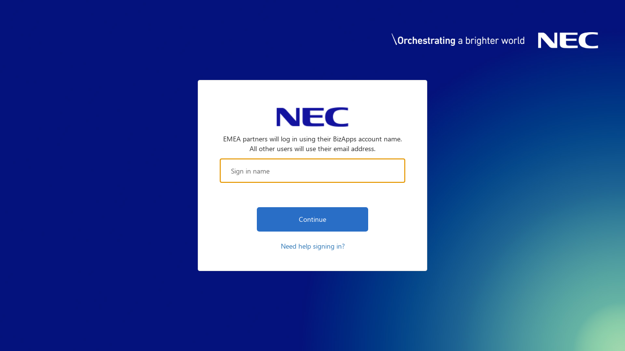

--- FILE ---
content_type: text/html
request_url: https://necsso.blob.core.windows.net/necssofiles/selfAssertedEmail.html
body_size: 26208
content:

<!DOCTYPE html>
<html>
<head>

    <title>Local Account User details</title>

    <meta charset="utf-8" />
    <meta http-equiv="X-UA-Compatible" content="IE=edge">
    <meta name="viewport" content="width=device-width, initial-scale=1">
    <link href="https://ajax.aspnetcdn.com/ajax/bootstrap/3.3.5/css/bootstrap.min.css" rel="stylesheet" type="text/css" />
    <style id="common">
        @font-face {
            font-family: 'SegoeUI';
            src: url(https://necsso.blob.core.windows.net/necssofiles/src/fonts/segoeui.WOFF);
            font-weight: normal;
        }
        @font-face {
            font-family: 'SegoeUI';
            src: url(https://necsso.blob.core.windows.net/necssofiles/src/fonts/segoeui_bold.WOFF);
            font-weight: bold;
        }
        #AmazonExchange {
          background-image: url(https://necsso.blob.core.windows.net/necssofiles/src/idp_logos/colored/amazon.svg);
        }
        #AmazonExchange:hover {
          background-image: url(https://necsso.blob.core.windows.net/necssofiles/src/idp_logos/white/amazon.svg);
        }
        #FacebookExchange {
          background-image: url(https://necsso.blob.core.windows.net/necssofiles/src/idp_logos/colored/facebook.svg);
        }
        #FacebookExchange:hover {
          background-image: url(https://necsso.blob.core.windows.net/necssofiles/src/idp_logos/white/facebook.svg);
        }
        #GitHubExchange {
          background-image: url(https://necsso.blob.core.windows.net/necssofiles/src/idp_logos/colored/github.svg);
        }
        #GitHubExchange:hover {
          background-image: url(https://necsso.blob.core.windows.net/necssofiles/src/idp_logos/white/github.svg);
        }
        #AppleExchange,#AppleManagedExchange {
          background-image: url(https://necsso.blob.core.windows.net/necssofiles/src/idp_logos/colored/apple.svg);
        }
        #AppleExchange:hover,#AppleManagedExchange:hover {
          background-image: url(https://necsso.blob.core.windows.net/necssofiles/src/idp_logos/white/apple.svg);
        }
        #GoogleExchange {
          background-image: url(https://necsso.blob.core.windows.net/necssofiles/src/idp_logos/colored/google.svg);
        }
        #GoogleExchange:hover {
          background-image: url(https://necsso.blob.core.windows.net/necssofiles/src/idp_logos/white/google.svg);
        }
        #LinkedInExchange {
          background-image: url(https://necsso.blob.core.windows.net/necssofiles/src/idp_logos/colored/linkedin.svg);
        }
        #LinkedInExchange:hover {
          background-image: url(https://necsso.blob.core.windows.net/necssofiles/src/idp_logos/white/linkedin.svg);
        }
        #MicrosoftAccountExchange {
          background-image: url(https://necsso.blob.core.windows.net/necssofiles/src/idp_logos/colored/microsoft.svg);
        }
        #MicrosoftAccountExchange:hover {
          background-image: url(https://necsso.blob.core.windows.net/necssofiles/src/idp_logos/white/microsoft.svg);
        }
        #QQExchange {
          background-image: url(https://necsso.blob.core.windows.net/necssofiles/src/idp_logos/colored/qq.svg);
        }
        #QQExchange:hover {
          background-image: url(https://necsso.blob.core.windows.net/necssofiles/src/idp_logos/white/qq.svg);
        }
        #TwitterExchange {
          background-image: url(https://necsso.blob.core.windows.net/necssofiles/src/idp_logos/colored/twitter.svg);
        }
        #TwitterExchange:hover {
          background-image: url(https://necsso.blob.core.windows.net/necssofiles/src/idp_logos/white/twitter.svg);
        }
        #WeChatExchange {
          background-image: url(https://necsso.blob.core.windows.net/necssofiles/src/idp_logos/colored/wechat.svg);
        }
        #WeChatExchange:hover {
          background-image: url(https://necsso.blob.core.windows.net/necssofiles/src/idp_logos/white/wechat.svg);
        }
        #WeiboExchange {
          background-image: url(https://necsso.blob.core.windows.net/necssofiles/src/idp_logos/colored/weibo.svg);
        }
        #WeiboExchange:hover {
          background-image: url(https://necsso.blob.core.windows.net/necssofiles/src/idp_logos/white/weibo.svg);
        }
        .buttons #cancel:before {
            content: url(https://necsso.blob.core.windows.net/necssofiles/src/images/left-arrow.svg);
        }
    </style>
    <style id="idpselector">
        #SignInWithLogonNameExchange, #SignUpWithLogonEmailExchange, #SignUpWithLogonNameExchange {
            background-image: url(https://necsso.blob.core.windows.net/necssofiles/src/idp_logos/colored/local.svg);
        }
        #SignInWithLogonNameExchange:hover, #SignUpWithLogonEmailExchange:hover, #SignUpWithLogonNameExchange:hover {
            background-image: url(https://necsso.blob.core.windows.net/necssofiles/src/idp_logos/white/local.svg);
        }
        #SignUpWithLogonEmailExchange.text-link {
            background-image: none;
            background-color: transparent !important;
        }
        #SignUpWithLogonEmailExchange.text-link:hover {
            background-image: none;
            background-color: transparent !important;
        }
    </style>

    <style>
        /* Following are generated styles via gulp. */
        /* inject: css */
        html{background:0 0}body{font-family:Segoe UI,SegoeUI,"Helvetica Neue",Helvetica,Arial,sans-serif;background-attachment:fixed;background-color:#fff;background-position:center;background-repeat:no-repeat;background-size:cover;text-align:left;font:-apple-system-body}p{margin:0}a:focus{outline:0}input,select{border:1px solid #605e5c}input::placeholder{color:#6a6a6a;opacity:1}img[data-tenant-branding-background=true]{width:100%;height:100%;object-fit:cover;z-index:0;position:fixed;left:0;overflow:hidden;top:0}div[data-tenant-branding-background-color=true]{width:100%;height:100%;position:fixed;z-index:0}.container{text-align:center;width:100%;display:table;height:100vh;padding:0}#api{margin:0 auto}.heading h1{margin-bottom:20px}.col-lg-6{max-width:470px;width:100%;float:none;display:inline-block;vertical-align:top;padding:0}.row{width:100%;margin:0;display:table-cell;vertical-align:middle}ul{padding:0}#simplemodal-container .simplemodal-data{padding:5px 8px;overflow:hidden;background-color:#fff;border-radius:3px;font-style:italic}#LocalAccountSigninEmailExchange,#LocalAccountSigninUsernameExchange,#SignInWithLogonEmailExchange,#SignInWithLogonNameExchange,#SignUpWithLogonEmailExchange,#SignUpWithLogonNameExchange{background-color:#296ec6;background-image:url(none);background-size:10%;background-position-x:95%;background-position-y:50%;background-repeat:no-repeat;border-radius:.5rem;width:100%;width:100%;font-size:1em;margin-left:auto}#LocalAccountSigninEmailExchange:hover,#LocalAccountSigninUsernameExchange:hover,#SignInWithLogonEmailExchange:hover,#SignInWithLogonNameExchange:hover,#SignUpWithLogonEmailExchange:hover,#SignUpWithLogonNameExchange:hover{background-color:#1662c7!important}#AmazonExchange:hover{background-color:#36474f!important}#FacebookExchange:hover{background-color:#3b5595!important}#GitHubExchange:hover{background-color:#0f0f0f!important}#AppleExchange:hover,#AppleManagedExchange:hover{background-color:#0f0f0f!important}#GoogleExchange:hover{background-color:#c64a29!important}#LinkedInExchange:hover{background-color:#0274b3!important}#MicrosoftAccountExchange:hover{background-color:#01a4ef!important}#QQExchange:hover{background-color:#1a97df!important}#TwitterExchange:hover{background-color:#1da1f2!important}#WeChatExchange:hover{background-color:#4cc522!important}#WeiboExchange:hover{background-color:#e81123!important}.buttons button{margin:0 auto;width:60%;height:50px;background-color:#296ec6;border-radius:.5rem;border:none;color:#fff;font-size:1em;margin-top:10px}.buttons button:hover{background-color:#1662c7;border-color:#204d74}.buttons button[aria-disabled=true]{opacity:.3}.buttons button:not([aria-disabled=true]){opacity:1}.buttons #cancel{padding:0;margin-left:auto;background:0 0;border:0;width:inherit;position:absolute;background-color:transparent;top:2px;left:15px;font-size:1em;color:#505050;box-shadow:none;text-align:left}.buttons #cancel:hover{color:#000!important}.buttons #cancel:before{padding:10px;vertical-align:sub;zoom:90%;display:inline-block}#attributeList ul{padding:0}#attributeList ul li{list-style:none;margin:1rem 0}label{font-weight:600}#attributeList ul li label{display:block;text-align:left;float:none}#attributeList ul li.EmailBox label,#attributeList ul li.Password label,#attributeList ul li.TextBox label{display:none!important}#attributeList ul li label[for=country]{float:left;display:inline-block!important;margin-bottom:.5rem}#attributeList ul li label[for=cpiminternal_legalCountry]{float:none;display:block!important;text-align:left;margin-bottom:.5rem}#attributeList ul li label[for=cpiminternal_dateOfBirth]{float:none;text-align:left;display:block!important;margin-bottom:.5rem}#attributeList ul li input{height:50px;width:70%;border-radius:.5rem;text-indent:20px}#attributeList ul li input::-webkit-input-placeholder{text-indent:20px}#attributeList ul li .attrEntry.validate input.invalid,#attributeList ul li .attrEntry.validate input:invalid{border:1px solid #b00}#attributeList ul li .attrEntry .verify{margin-top:2rem;padding-bottom:10px;position:relative}#attributeList ul li .attrEntry .verificationControlContent .buttons{margin-top:2rem;padding-bottom:10px;position:relative}#attributeList ul li .attrEntry .verify .sendButton[id$=ver_but_send]{width:60%;height:50px;background-color:#296ec6;color:#fff;border-radius:.5rem}#attributeList ul li .attrEntry .verificationControlContent .sendCode{width:60%;height:50px;background-color:#296ec6;color:#fff;border-radius:.5rem}#attributeList ul li .attrEntry .verify .sendButton[id$=ver_but_send]:hover{background-color:#1662c7}#attributeList ul li .attrEntry .verificationControlContent .sendCode:hover{background-color:#1662c7}@media screen and (-ms-high-contrast:active){#attributeList ul li .attrEntry .verify button,.buttons #continue{border:1px dashed #fff!important}#attributeList ul li .attrEntry .verify button:hover,.buttons #continue:hover{border:1px solid #fff!important}}#attributeList ul li .attrEntry .verify .verifyButton{width:inherit;padding:0 20px;height:50px;background-color:#296ec6;color:#fff;margin-right:5px;border-radius:.5rem}#attributeList ul li .attrEntry .verificationControlContent .verifyCode{width:inherit;padding:0 20px;height:50px;background-color:#296ec6;color:#fff;margin-right:5px;border-radius:.5rem}#attributeList ul li .attrEntry .verify .verifyButton:hover{background-color:#1662c7}#attributeList ul li .attrEntry .verificationControlContent .verifyCode:hover{background-color:#1662c7}#attributeList ul li .attrEntry .verify .sendButton[id$=ver_but_resend]{width:inherit;padding:0 20px;border:0;font-size:1em;height:50px;right:0;bottom:-38px;background-color:#296ec6;color:#fff;border-radius:.5rem}#attributeList ul li .attrEntry .verificationControlContent .sendNewCode{width:inherit;padding:0 20px;border:0;font-size:1em;height:50px;right:0;bottom:-38px;background-color:#296ec6;color:#fff;border-radius:.5rem}#attributeList ul li .attrEntry .verify .sendButton[id$=ver_but_resend]:hover{background-color:#1662c7}#attributeList ul li .attrEntry .verificationControlContent .sendNewCode:hover{background-color:#1662c7}#attributeList ul li .attrEntry .verify .editButton{border:none;color:#fff;background-color:#296ec6;width:60%;height:50px;border-radius:.5rem}#attributeList ul li .attrEntry .verificationControlContent .changeClaims{border:none;color:#fff;background-color:#296ec6;width:60%;height:50px;border-radius:.5rem}#attributeList ul li .attrEntry .verify .editButton:hover{background-color:#1662c7}#attributeList ul li .attrEntry .verificationControlContent .changeClaims:hover{background-color:#1662c7}#attributeList ul li .attrEntry .verify #email_ver_input_label{display:none!important}#api .working{background:url([data-uri]) no-repeat;height:30px;width:auto;background-position:center bottom}#attributeList ul li .attrEntry .itemLevel{display:none}input[type=email],input[type=password],input[type=text]{-webkit-appearance:none}#attributeList ul li .attrEntry .dropdown_single{height:45px;border-radius:.5rem;width:100%;padding-left:15px}#attributeList ul li .attrEntry div#cpiminternal_dateOfBirth.date{display:table;width:100%}#attributeList ul li .attrEntry div#cpiminternal_dateOfBirth.date select{border-radius:.5rem;display:inline-block;height:50px;padding-left:15px}#attributeList ul li .attrEntry div#cpiminternal_dateOfBirth select#cpiminternal_dateOfBirth_day.day{margin-right:3%;width:23%}#attributeList ul li .attrEntry div#cpiminternal_dateOfBirth select#cpiminternal_dateOfBirth_month.month{margin-right:3%;width:38%}#attributeList ul li .attrEntry div#cpiminternal_dateOfBirth select#cpiminternal_dateOfBirth_year.year{width:33%}#attributeList ul li .helpLink{display:none}#attributeVerification .buttons{margin-top:30px}@media screen and (max-width:100%){.row .panel-default .panel-body{margin-top:40px}.row .panel-default .panel-body .branding img{display:block;height:80px;width:auto;margin:0 auto}.row .panel-default .panel-body .branding h1{display:none}.row .panel-default .panel-body h3{font-size:1.5em;margin-top:15px}#attributeVerification #attributeList ul li input{width:60%;height:40px;border-radius:.5rem;border:1px solid #605e5c;text-indent:10px}#attributeVerification #attributeList ul li input::-webkit-input-placeholder{text-indent:10px}#attributeVerification #attributeList ul li #email{width:65%;float:left;position:relative;z-index:2}#attributeVerification #attributeList ul li #email_ver_but_verify{background:0 0;border:0;color:#496ad8;font-size:1em;position:relative;right:0;top:60px;font-size:1.1em;width:auto;z-index:1;height:20px}#attributeVerification #attributeList ul li #email_ver_input{min-width:50%;width:60%;float:left}#attributeVerification #attributeList ul li #email_ver_but_resend{top:10px;font-size:1.1em;height:20px}#attributeVerification #attributeList ul li .attrEntry #email{height:40px}#attributeVerification #attributeList ul li .attrEntry .verify #email_ver_but_send:after{content:" Verify";font-size:1.1em;font-style:bold;margin-left:40%}#attributeVerification #attributeList ul li .attrEntry .verify #email_ver_but_send{height:40px;width:auto;float:right;overflow:hidden;text-indent:-200px}#attributeVerification #attributeList ul li .attrEntry .verify #email_ver_but_edit{margin-bottom:15px;border:none;color:#fff;background-color:#496ad8;border-radius:.5rem;font-size:1em;box-shadow:0 0 40px 2px #dae1f7;width:30%;height:40px;overflow:hidden;padding-top:6px;margin-left:40%}#attributeVerification #attributeList ul li .attrEntry .verify:after{content:" ";display:block;clear:both}#attributeVerification #attributeList #verifying_blurb{margin-top:15px}#attributeVerification .buttons #continue{height:40px}#attributeVerification .buttons #cancel{font-size:1em;left:40%}}.panel,.panel_layout,.panel_layout_row,body,html{height:100%}@media only screen and (max-width:600px){img[data-tenant-branding-background=true]{display:none}.container{background-color:#fff}.container .row .panel-default{border-radius:0;border:none;box-shadow:none}}
        /* endinject */
    </style>
    
    
    <style>
        /* Following are generated styles via gulp. */
        /* inject: css */
        .self_asserted_container .row .panel-default{padding:40px 30px;margin:auto;height:100%;background-color:#fff}.self_asserted_container .row .panel-default .panel-body{margin:0 auto;max-width:380px;width:auto;padding:0}.self_asserted_container .row .panel-default .panel-body img.companyLogo{display:block;margin:auto;height:70px}.self_asserted_container .row .panel-default .panel-body .branding h1{font-size:1.5em;color:#505050}.self_asserted_container .row .panel-default .panel-body h3{font-size:1.5em;color:#505050;margin-top:5px;margin-bottom:30px}.self_asserted_container .row .panel-default .panel-body .intro{display:none;text-align:left;margin-top:2rem}.self_asserted_container .row .panel-default .panel-body #api #attributeVerification .pageLevel{color:#b00;text-align:left}.self_asserted_container .row .panel-default .panel-body #api #attributeVerification .error{color:#b00;text-align:left;margin-bottom:5px}.errorText{border:none;padding:0;background:0 0;color:#a61e0c}.self_asserted_container .row .panel-default .panel-body #api .verifying-modal{display:none;margin-top:10px}#attributeVerification #attributeList ul{display:flex;flex-direction:column}#attributeVerification #attributeList ul li input{width:100%}#attributeVerification #attributeList ul li input:invalid{outline:unset}#attributeVerification #attributeList ul li .helpText{display:none;color:#a61e0c;text-align:justify}#attributeVerification #attributeList ul li #email_success.verificationSuccessText{float:left}#attributeVerification #attributeList ul li #email_info{float:left}#attributeVerification #attributeList ul li .attrEntry.validate #email_fail_retry{float:left}#attributeVerification #attributeList ul li .attrEntry.validate #email_fail_server{float:left;text-align:left}#attributeVerification #attributeList ul li #email_fail_no_retry{float:left}div#email_intro{width:100%;float:left;text-align:left}div#email_info{text-align:left}#attributeVerification #attributeList ul li input[type=checkbox],#attributeVerification #attributeList ul li input[type=radio]{width:24px!important;box-shadow:none;height:24px;display:inline-block;float:left;clear:left;margin:.5rem}#attributeVerification #attributeList ul li input[type=checkbox].invalid{border:none}#attributeList ul li input[type=checkbox]+label{float:left;display:inline-block!important;margin:.8rem 0 0 .8rem;font-weight:400}#attributeList ul li input[type=checkbox]{border:none;position:relative;width:24px;height:24px;font-size:20px;margin:0;display:inline-block;-webkit-user-select:none;-moz-user-select:none;-ms-user-select:none;-o-user-select:none;user-select:none;-webkit-appearance:none;-moz-appearance:none;appearance:none;outline:0;text-indent:0}#attributeVerification #attributeList ul li input[type=checkbox]:focus{box-shadow:0 0 0 2px #000;border-radius:.2rem}#attributeList ul li input[type=checkbox]:after{content:'';position:absolute;display:block;z-index:1;width:24px;height:24px;border:1px solid #605e5c;border-radius:2px}#attributeList ul li input[type=checkbox]:before{background:#00f;background-size:10px 8px;background-repeat:no-repeat;background-position:3px 4px;position:absolute;left:2px;z-index:2;opacity:0;width:100%;height:100%;color:#f6ac4f}#attributeList ul li input[type=checkbox]:checked:after{content:'\2713';position:absolute;box-sizing:border-box;padding-left:4px;line-height:23px;color:#fff;background-color:#296ec6;top:0;opacity:1;left:0;border:1px solid #296ec6;border-radius:2px}#attributeList ul li input[type=radio]+label{float:left;display:inline-block!important;margin:.5rem;font-weight:400}#attributeList ul li input[type=radio]{-webkit-appearance:none;appearance:none;width:20px;height:20px;border:1px solid #dedede;border-radius:50%;background-color:#fff;outline:0}#attributeVerification #attributeList ul li input[type=radio]:focus{box-shadow:0 0 0 3px #000}#attributeList ul li input[type=radio]:checked{background-color:#296ec6;border:1px solid #296ec6}.attrEntry .verificationInfoText{margin-bottom:5px}#attributeList ul li .attrEntry select:hover{border-color:#888}#attributeList ul li .attrEntry select option{font-weight:400}.disclaimer-container{text-align:left;font-size:10px}.disclaimer-container .disclaimer-link{display:block;width:fit-content}.disclaimer-container-page-level{margin-top:10px}#attributeList ul li .buttons.verify label{float:left}.qrCodeControlContent img{margin-left:auto;margin-right:auto}.qrCodeInfo{text-align:left}
        /* endinject */
		/*#continue{
			visibility:hidden;
		}*/
    #cancel {
    visibility: hidden !important;
}


    </style>


</head>
<body>
    <div id="background_branding_container" data-tenant-branding-background-color="true">
      <img data-tenant-branding-background="true" src="https://necsso.blob.core.windows.net/necssofiles/src/backgrounds/1-1.png" alt="Illustration"/>
    </div>
    <div class="container  self_asserted_container " role="presentation">
        <div class="row">
            <div class="col-lg-6">
                <div class="panel panel-default">
                    <div class="panel-body">
                        <img class="companyLogo" data-tenant-branding-logo="true" src="https://necsso.blob.core.windows.net/necssofiles/src/images/logo.svg" alt="Company Logo">
                        <p>EMEA partners will log in using their BizApps account name.  All other users will use their email address.</p>
                        <div id="api" role="main">
						<div id="passwordreset">
						
						</div>
                        </div>
												<br>
												<a href="https://necsso.blob.core.windows.net/necssofiles/SSOHelp.html" target="_blank">Need help signing in?</a>
                    </div>
<!--                    <p>
                      Change your mind?
                      <a
                        id="cancelLink"
                        type="submit"
                        aria-disabled="false"
                        aria-label="Go Back"
                        href="https://dxpdev.necanytime.com"
                        >Cancel</a
                      >
                    </p> -->
                </div>
            </div>
        </div>
    </div>
    <script>
		
			passwordentrypage = document.getElementById("password");
			if(!!passwordentrypage){
				currenturl = window.location.href;
				endofdomain = currenturl.indexOf("/necsso.onmicrosoft.com");
				domain = currenturl.substring(8, endofdomain);
				passwordresetlink = "https://" + domain + "/necsso.onmicrosoft.com/B2C_1A_ANYTIME_PARTNER_US_FORGOTPASSWORD/generic/login?EntityId=https://necsso.onmicrosoft.com/Anytime";
				var mydiv = document.getElementById("passwordreset");
				var aTag = document.createElement('a');
				aTag.setAttribute('href',passwordresetlink);
				aTag.innerText = "Forgot Password";
				mydiv.appendChild(aTag);
			}
		
		    $(document).ready(function() {
                     const targetNode = $("#ReadOnlyEmail_success");
                     const config = { attributes: true, childList: true, subtree: true };
                     
                     //document.getElementById("continue").hidden = true;
                     const callback = function(mutationsList, observer) {
                         if(targetNode[0].outerHTML.includes("inline")) {
                          document.getElementById("continue").hidden = false;
                         }
                         else
                         {
                          document.getElementById("continue").hidden = true;
                         }
                     }
        
                     const observer = new MutationObserver(callback);
					 if(!!document.getElementById("ReadOnlyEmail_success")){
						observer.observe(document.getElementById("ReadOnlyEmail_success"), config);
					 }
                 });
		  
		 
        </script>
</body>
</html>
